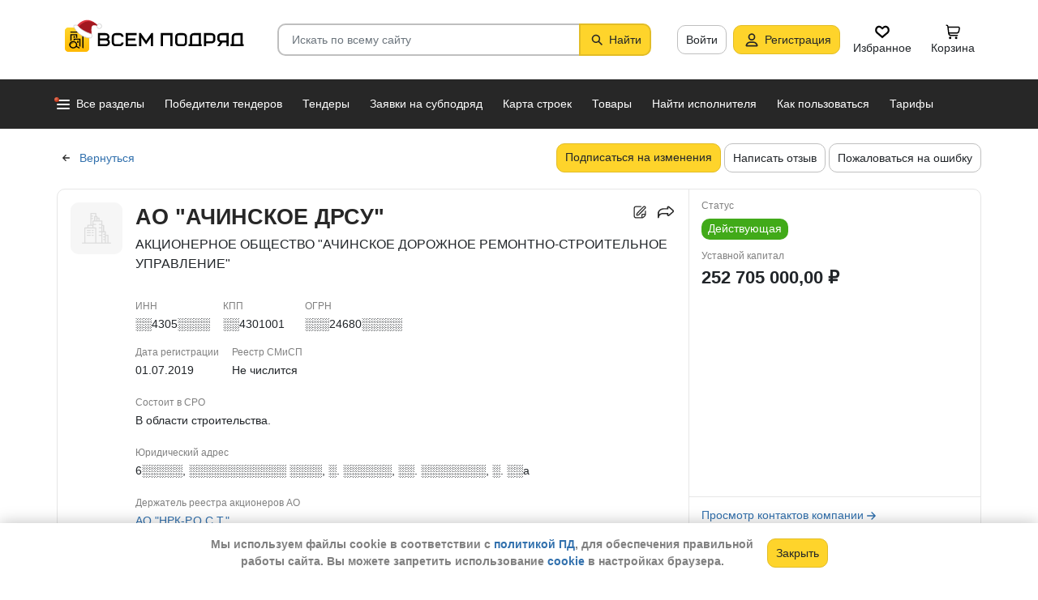

--- FILE ---
content_type: image/svg+xml
request_url: https://vsem-podryad.ru/bundle/176847246/images/opencorporation.svg
body_size: 414
content:
<svg width="111" height="120" fill="none" xmlns="http://www.w3.org/2000/svg"><path d="M2 117.5h9.278m97.722 0h-9.968m-87.754 0V58.44H22.62M11.28 117.5h41.235m0 0V58.44h-10.31m10.31 59.06h23.613M42.206 58.44H22.62m19.587 0V48.078M76.13 117.5h12.935m-12.935 0V73.411m-55.572-5.45l11.34.007m11.34 0L39 67.962m26.918 5.45h10.21m0 0H82.5m-6.371 0v-25.04M65.917 87.02l10.212-.007m-10.212-42.45H76.13M65.917 58.171H76.13M52.515 44.563H42.207M22.62 58.44V48.078h11.47m8.117 0V31.5H48.5m-6.294 16.578H34.09M62.5 31.5H57m8 0h-8m8 0h11.129v16.873M65 31.5V20h-8v-6.5m32.064 104h9.968m-9.968 0v-14M82.5 73.411h6.564V83M82.5 73.411V48.373h-6.371M20.557 77.215l11.34.007m11.34 0L39 77.215m-18.443 9.797l11.34.007m11.34 0L39 87.012M99.032 117.5V87.019h-9.968m0 0V83m0 4.019V93.5m0-10.5H82.5m6.564 10.5H82.5m6.564 0v10m0 0H82.5m-34-72H57m-8.5 0v-18h4.016m4.484 0v18m0-18h-4.484M34.089 48.078V22m18.427-8.5V2H34.089v10m0 10H41m-6.911 0V12m0 0H41" stroke="#DCDCDC" stroke-width="4" stroke-linecap="round" stroke-linejoin="round"/></svg>